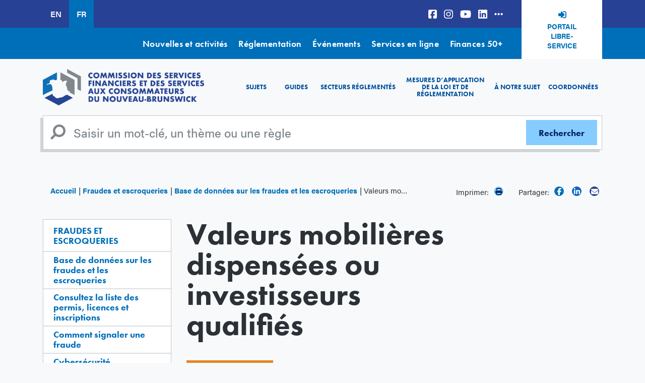

--- FILE ---
content_type: text/html; charset=UTF-8
request_url: https://www.fcnb.ca/fr/fraudes-et-escroqueries/base-de-donnees-sur-les-fraudes-et-les-escroqueries/valeurs-mobilieres-dispensees-ou-investisseurs-qualifies
body_size: 11072
content:


<!DOCTYPE html>
<html lang="fr" dir="ltr" prefix="content: http://purl.org/rss/1.0/modules/content/  dc: http://purl.org/dc/terms/  foaf: http://xmlns.com/foaf/0.1/  og: http://ogp.me/ns#  rdfs: http://www.w3.org/2000/01/rdf-schema#  schema: http://schema.org/  sioc: http://rdfs.org/sioc/ns#  sioct: http://rdfs.org/sioc/types#  skos: http://www.w3.org/2004/02/skos/core#  xsd: http://www.w3.org/2001/XMLSchema# ">
  <head>
    <meta charset="utf-8" />
<noscript><style>form.antibot * :not(.antibot-message) { display: none !important; }</style>
</noscript><script async src="https://www.googletagmanager.com/gtag/js?id=UA-44407813-1"></script>
<script>window.dataLayer = window.dataLayer || [];function gtag(){dataLayer.push(arguments)};gtag("js", new Date());gtag("set", "developer_id.dMDhkMT", true);gtag("config", "UA-44407813-1", {"groups":"default","anonymize_ip":true,"page_placeholder":"PLACEHOLDER_page_path"});</script>
<meta name="description" content="Les valeurs mobilières dispensées ne sont pas des fraudes en soi." />
<link rel="canonical" href="https://www.fcnb.ca/fr/fraudes-et-escroqueries/base-de-donnees-sur-les-fraudes-et-les-escroqueries/valeurs-mobilieres-dispensees-ou-investisseurs-qualifies" />
<meta name="facebook-domain-verification" content="1x0xo6votiq1fvt6v7aci4gbyuugec" />
<meta name="Generator" content="Drupal 10 (https://www.drupal.org)" />
<meta name="MobileOptimized" content="width" />
<meta name="HandheldFriendly" content="true" />
<meta name="viewport" content="width=device-width, initial-scale=1.0" />
<link rel="icon" href="/themes/custom/fcnb/favicon.ico" type="image/vnd.microsoft.icon" />
<link rel="alternate" hreflang="en" href="https://www.fcnb.ca/en/frauds-and-scams/frauds-and-scams-database/exempt-securities-scam-accredited-investor-scam" />
<link rel="alternate" hreflang="fr" href="https://www.fcnb.ca/fr/fraudes-et-escroqueries/base-de-donnees-sur-les-fraudes-et-les-escroqueries/valeurs-mobilieres-dispensees-ou-investisseurs-qualifies" />

          <title>Valeurs mobilières dispensées ou investisseurs qualifiés | Commission des services financiers et des services aux consommateurs</title>
        <!-- Facebook Pixel Code -->
    <script>
      !function(f,b,e,v,n,t,s)
      {if(f.fbq)return;n=f.fbq=function(){n.callMethod?
      n.callMethod.apply(n,arguments):n.queue.push(arguments)};
      if(!f._fbq)f._fbq=n;n.push=n;n.loaded=!0;n.version='2.0';
      n.queue=[];t=b.createElement(e);t.async=!0;
      t.src=v;s=b.getElementsByTagName(e)[0];
      s.parentNode.insertBefore(t,s)}(window, document,'script',
      'https://connect.facebook.net/en_US/fbevents.js');
      fbq('init', '442190580417766');
      fbq('track', 'PageView');
    </script>
    <noscript>
      <img height="1" width="1" style="display:none" 
          src="https://www.facebook.com/tr?id=442190580417766&ev=PageView&noscript=1"/>
    </noscript>
    <!-- End Facebook Pixel Code -->
    <!-- Google tag (gtag.js) -->
    <script async src="https://www.googletagmanager.com/gtag/js?id=G-2YVZNWSX7F"></script>
    <script>
      window.dataLayer = window.dataLayer || [];
      function gtag(){dataLayer.push(arguments);}
      gtag('js', new Date());

      gtag('config', 'G-2YVZNWSX7F');
    </script>
    <link rel="stylesheet" media="all" href="/sites/default/files/css/css_CAaAkoTniB4kP_fY7UhunAOPVBLJ3FDjyM_hODeEG2I.css?delta=0&amp;language=fr&amp;theme=fcnb&amp;include=eJwtylEKgCAQRdENibOkUOcF0uSEo6a7D6qfCwcuZpNcDuLaryAeH92eSiRrS-AkLO1t42xJB-oiLUgqrgbO839sWcNJMRjcyLiN3vpTuQsey48nYw" />
<link rel="stylesheet" media="all" href="https://use.typekit.net/urx5qjb.css" />
<link rel="stylesheet" media="all" href="/sites/default/files/css/css_mPfcjPs3P-ojlFtn01Rc1srMj0hXwKEizuNPAQcr_VI.css?delta=2&amp;language=fr&amp;theme=fcnb&amp;include=eJwtylEKgCAQRdENibOkUOcF0uSEo6a7D6qfCwcuZpNcDuLaryAeH92eSiRrS-AkLO1t42xJB-oiLUgqrgbO839sWcNJMRjcyLiN3vpTuQsey48nYw" />
<link rel="stylesheet" media="all" href="https://stackpath.bootstrapcdn.com/font-awesome/4.7.0/css/font-awesome.min.css" />
<link rel="stylesheet" media="all" href="/sites/default/files/css/css_4YDF3SWplAZkbE8G42QnvnXRbvCom3I2uEMHEJ-VXIQ.css?delta=4&amp;language=fr&amp;theme=fcnb&amp;include=eJwtylEKgCAQRdENibOkUOcF0uSEo6a7D6qfCwcuZpNcDuLaryAeH92eSiRrS-AkLO1t42xJB-oiLUgqrgbO839sWcNJMRjcyLiN3vpTuQsey48nYw" />

    <script src="https://use.fontawesome.com/releases/v6.5.1/js/all.js" defer crossorigin="anonymous"></script>
<script src="https://use.fontawesome.com/releases/v6.5.1/js/v4-shims.js" defer crossorigin="anonymous"></script>

  </head>
  <body class="node-139 node-type-frauds_and_scams path-node">
        <a href="#main-content" class="visually-hidden focusable">
      Aller au contenu principal
    </a>
    
      <div class="dialog-off-canvas-main-canvas" data-off-canvas-main-canvas>
    <div class="page">
      <div class="top-bar">
      <div class="container">
        <div class="d-flex">
            
  <div class="language-switcher-language-url block block--languageswitcher" role="navigation">

  
    

      
  


  <ul class="links nav">
    <li hreflang="en" data-drupal-link-system-path="node/139" class="nav-item"><a href="/en/frauds-and-scams/frauds-and-scams-database/exempt-securities-scam-accredited-investor-scam" class="language-link" hreflang="en" data-drupal-link-system-path="node/139">EN</a></li><li hreflang="fr" data-drupal-link-system-path="node/139" class="nav-item is-active" aria-current="page"><a href="/fr/fraudes-et-escroqueries/base-de-donnees-sur-les-fraudes-et-les-escroqueries/valeurs-mobilieres-dispensees-ou-investisseurs-qualifies" class="language-link is-active" hreflang="fr" data-drupal-link-system-path="node/139" aria-current="page">FR</a></li>  </ul>


  
  </div>

  <div class="block block--social">

  
    

      
  


  <ul class="nav">
                                          <li class="nav-item  ">
                      <a href="https://www.facebook.com/FCNB.ca" class="nav-link"><i class="fab fa-facebook-square" aria-hidden="true"></i></a>
                  </li>
                                      <li class="nav-item  ">
                      <a href="https://instagram.com/fcnb.ca" class="nav-link"><i class="fab fa-instagram" aria-hidden="true"></i></a>
                  </li>
                                      <li class="nav-item  ">
                      <a href="https://www.youtube.com/user/NBSC2008" class="nav-link"><i class="fa-brands fa-youtube" aria-hidden="true"></i></a>
                  </li>
                                      <li class="nav-item  ">
                      <a href="https://www.linkedin.com/company/fcnb/?originalSubdomain=ca" class="nav-link"><i class="fa-brands fa-linkedin" aria-hidden="true"></i></a>
                  </li>
                                      <li class="nav-item  ">
                      <a href="/fr/coordonnees/repertoire-des-medias-sociaux" class="nav-link" data-drupal-link-system-path="node/37"><i class="fa-solid fa-ellipsis-h" aria-hidden="true"></i></a>
                  </li>
            </ul>


  
  </div>

  <div class="block block--basic block--headerselfserveportal">

  
    

      
            <div class="basic__body field"><p><a href="https://portal.fcnb.ca/fr/" class="campaign-tracking" data-label="Header Self-Serve Portal">Portail libre-service</a></p>
</div>
      
  
  </div>


        </div>
      </div>
    </div>
    <div class="top-nav">
      <div class="container">
          
  <div class="block block--topnavigation">

  
    

      
  


  <ul class="nav">
                                          <li class="nav-item  ">
                      <a href="/fr/nouvelles-et-activites" class="nav-link" data-drupal-link-system-path="node/4">Nouvelles et activités</a>
                  </li>
                                      <li class="nav-item  ">
                      <a href="/fr/a-notre-sujet/legislation-reglementation-et-regles" title="Legislation, Regulations and Rules" class="nav-link" data-drupal-link-system-path="node/2894">Réglementation</a>
                  </li>
                                      <li class="nav-item  ">
                      <a href="/fr/evenements" class="nav-link" data-drupal-link-system-path="events">Événements</a>
                  </li>
                                      <li class="nav-item  ">
                      <a href="/fr/services-en-ligne" class="nav-link" data-drupal-link-system-path="node/6">Services en ligne</a>
                  </li>
                                      <li class="nav-item  ">
                      <a href="https://finances50plus.fcnb.ca/fr" class="nav-link">Finances 50+</a>
                  </li>
            </ul>


  
  </div>


      </div>
    </div>
    <nav class="navbar navbar-expand-xl static-top">
    <div class="container">
        

  
    

    
  <a href="/fr" class="navbar-brand " aria-label="">
            <img src="/sites/default/files//frlogo.png" class="d-inline-block align-top" alt="Accueil"/>

        
  </a>




      <button class="navbar-toggler" type="button" data-toggle="collapse" data-target="#mainNav" aria-controls="mainNav" aria-expanded="false" aria-label="Toggle navigation">
        <span class="navbar-toggler-icon">
          <i class="fa fa-bars" aria-hidden="true"></i>
        </span>
      </button>
      <div class="collapse navbar-collapse" id="mainNav">
          
  <div class="block block--fcnb-main-menu">

  
    

      
  


  <ul class="nav navbar-nav">
                          <li class="nav-item ">
                      <a href="#menublocktopicstab" class="nav-link">Sujets</a>
                  </li>
                      <li class="nav-item ">
                      <a href="/fr/guides" class="nav-link">Guides</a>
                  </li>
                      <li class="nav-item ">
                      <a href="#menublockregulatedtab" class="nav-link">Secteurs réglementés</a>
                  </li>
                      <li class="nav-item ">
                      <a href="/fr/mesures-dapplication-de-la-loi-et-de-reglementation" class="nav-link">Mesures d’application de la loi et de réglementation</a>
                  </li>
                      <li class="nav-item ">
                      <a href="/fr/a-notre-sujet" class="nav-link">À notre sujet</a>
                  </li>
                      <li class="nav-item ">
                      <a href="/fr/coordonnees" class="nav-link">Coordonnées</a>
                  </li>
            </ul>

  
  </div>


      </div>
    </div>
  </nav>

      <div id="navigationblocks" class="container tab-content">
        
<div id="menublocktopicstab"  class="block tab-pane collapse block--menu-block block--menublocktopics" data-parent=".tab-content" role="tabpanel" aria-labelledby="menublocktopicstab" aria-expanded="false">
      
            <div class="menu-block__body field"><h3 class="menu-title-text">Sujets</h3>

<p>Domaines d'expertise de la Commission des services financiers et des services aux consommateurs du Nouveau-Brunswick.</p>

<hr>
<div class="row">
<div class="col-12 col-sm-6 col-md-3">
<h5><a href="/fr/fraudes-et-escroqueries">Fraudes et escroqueries</a></h5>

<p><a href="/fr/fraudes-et-escroqueries/cybersecurite">Cybersécurité</a><a href="/fr/fraudes-et-escroqueries/base-de-donnees-sur-les-fraudes-et-les-escroqueries" title="Base de données des fraudes et escroqueries">Base de données</a><a href="/fr/fraudes-et-escroqueries/comment-signaler-une-fraude">Comment signaler une fraude</a>&nbsp;<a href="/fr/fraudes-et-escroqueries/verifier-le-permis-et-linscription" title="Permis et l’inscription">Permis et inscription</a>&nbsp;<a data-entity-substitution="canonical" data-entity-type="node" data-entity-uuid="81486991-459b-47d1-a071-c7b774b70a22" href="/fr/fraudes-et-escroqueries/fraude-liee-a-la-covid-19" title="Fraude liée à la COVID-19">COVID-19</a></p>

<h5><a href="/fr/placements" title="Placements">Placements</a></h5>

<p><a href="https://www.fcnb.ca/fr/placements/premiere-etape">Première étape</a><a href="https://www.fcnb.ca/fr/placements/produits-de-placement">Produits de placement</a><a href="https://www.fcnb.ca/fr/placements/placements-a-risque-eleve">Placements à risque élevé</a><a href="https://www.fcnb.ca/fr/placements/emprunter-pour-investir">Emprunter pour investir</a><a href="https://www.fcnb.ca/fr/placements/gerer-ses-placements">Gérer ses placements</a><a href="https://www.fcnb.ca/fr/placements/proteger-vos-placements">Protéger vos placements</a></p>
</div>

<div class="col-12 col-sm-6 col-md-3">
<h5><a href="/fr/finances-personnelles" title="Finances Personnelles">Finances Personnelles</a></h5>

<p><a href="/fr/finances-personnelles/budgetisation">Budgétisation</a><a href="/fr/finances-personnelles/epargner">Épargner</a><a href="/fr/finances-personnelles/gerer-le-credit">Gérer le crédit</a><a href="/fr/finances-personnelles/pensions-et-retraite">Pensions et retraite</a><a href="/fr/finances-personnelles/pret-sur-salaire">Prêts sur salaire</a><a href="/fr/finances-personnelles/agences-de-recouvrement">Agences de recouvrement</a><a href="/fr/finances-personnelles/cooperatives">Coopératives</a><a href="/fr/finances-personnelles/quest-ce-quune-caisse-populaire" title="Caisses populaires">Caisses populaires</a><a href="/fr/finances-personnelles/achat-dun-vehicule">Achat d’un véhicule</a>&nbsp;<a href="https://finances50plus.fcnb.ca/fr/" target="_blank" title="Finances 50+">Finances 50+</a><a href="/fr/services-de-pompes-funebres" title="Services de pompes funèbres">Services de pompes funèbres</a><a href="/fr/finances-personnelles/travailler-avec-un-conseiller-financier-ou-un-planificateur-financier" title="Travailler avec un conseiller financier ou un planificateur financier">Travailler avec un conseiller financier ou un planificateur financier</a></p>

<h5><a href="/fr/immobilier" title="Immobilier">Immobilier</a></h5>

<p><a href="/fr/limmobilier/hypotheques">Hypothèques</a><a href="/fr/limmobilier/ventes-privees">Ventes privées</a></p>
</div>

<div class="col-12 col-sm-6 col-md-3">
<h5><a href="/fr/assurances">Assurances</a></h5>

<p><a href="/fr/assurances/assurance-vie">Assurance vie</a><a href="/fr/assurances/assurance-maladie">Assurance maladie</a><a href="/fr/assurances/assurance-habitation-ou-locataire">Assurance habitation ou locataire</a><a href="/fr/assurances/assurance-automobile">Assurance automobile</a><a href="/fr/assurances/assurance-dentreprise">Assurance d’entreprise</a></p>

<h5><a href="/fr/marches-financiers">Bâtir une entreprise</a></h5>

<p><a href="/fr/marches-financiers/acces-aux-capitaux">Accès aux capitaux</a><a href="/fr/marches-financiers/le-financement-participatif-par-action">Financement participatif par actions</a><a href="/fr/marches-financiers/franchises">Franchises</a></p>
</div>

<div class="col-12 col-sm-6 col-md-3">
<h5><a href="/fr/protections-du-consommateur">Protection&nbsp;du consommateur</a></h5>

<p><a href="/fr/consumer-protections/remboursements-echanges-retours-et-garanties">Remboursements</a><a href="/fr/consumer-protections/remboursements-echanges-retours-et-garanties">Échanges et&nbsp;retours</a><a href="/fr/consumer-protections/cartes-cadeaux">Cartes-cadeaux</a><a href="/fr/consumer-protections/remboursements-echanges-retours-et-garanties">Garanties</a><a href="/fr/protections-du-consommateur/les-ventes-directes">Ventes directes</a><a href="/fr/consumer-protections/arrangements-funeraires">Arrangements funéraires</a></p>

<h5><a href="/fr/biens-non-reclames" title="Biens non réclamés">Biens non réclamés</a></h5>

<h5><a data-entity-substitution="canonical" data-entity-type="node" data-entity-uuid="e879a287-633a-4ff4-a7ff-b43141bc1c6f" href="/fr/r%C3%A9server-une-pr%C3%A9sentation" title="Réserver une présentation">Réserver une présentation</a></h5>
</div>
</div>

<div class="text-center mt-4"><a class="dissmiss-tab" data-target="menublocktopicstab" href="#"><i class="fas fa-angles-up">&nbsp;</i></a></div>
</div>
      
  
  </div>

<div id="menublockregulatedtab"  class="block tab-pane collapse block--menu-block block--menublockregulated" data-parent=".tab-content" role="tabpanel" aria-labelledby="menublockregulatedtab" aria-expanded="false">
      
            <div class="menu-block__body field"><h3>Secteurs&nbsp;réglementés</h3>

<p>La Commission des services financiers et des services aux consommateurs du Nouveau-Brunswick est responsable de la réglementation et de l’application des dispositions législatives concernant les valeurs mobilières, les assurances, les pensions, les caisses populaires, les compagnies de prêt et de fiducie, les coopératives, les courtiers en hypothèques, les sociétés de prêt sur salaire, l’immobilier, ainsi que d’un grand éventail de mesures législatives touchant les services aux consommateurs. Nous réglementons 44 000 professionnels qui gagnent leur vie en travaillant avec l’argent des Néo-Brunswickois, soit un marché de plus de 50 milliards de dollars.</p>

<p>Avez-vous des questions au sujet des règlements et des lois qui régissent votre secteur d’activité? Aimeriez-vous proposer des changements aux règles? Cherchez-vous des bulletins et des avis? Si vous exploitez une entreprise dans l’un des secteurs réglementés ou travaillez au sein d’une telle entreprise, voici l’endroit où vous trouverez des réponses.</p>

<hr>
<div class="row">
<div class="col-12 col-sm-6 col-md-4 col-lg-3">
<h4><a data-entity-substitution="canonical" data-entity-type="node" data-entity-uuid="7312129d-99ea-400f-b183-43239efb1165" href="/fr/secteurs-reglementes" title="Secteurs réglementés">Secteurs&nbsp;réglementés</a></h4>

<p><a data-entity-substitution="canonical" data-entity-type="node" data-entity-uuid="14c2a816-6f77-44b1-b439-8411b810c6e8" href="/fr/immobilier/courtiers-en-prets-hypothecaires" title="Courtiers en prêts hypothécaires">Courtiers en hypothèques</a> <a data-entity-substitution="canonical" data-entity-type="node" data-entity-uuid="08a2cf36-f2c8-48b7-a853-51a0125e4cfd" href="/fr/assurances/licences-dassurance" title="Licences d'assurance">Assurances</a> <a data-entity-substitution="canonical" data-entity-type="node" data-entity-uuid="470a0c2a-cd86-4d47-92f7-0877997a23b7" href="/fr/immobilier/agents-immobiliers" title="Agents immobiliers">Immobilier</a> <a data-entity-substitution="canonical" data-entity-type="node" data-entity-uuid="6538a197-0881-43c7-acf8-6eabdec44595" href="/fr/protection-du-consommateur/encanteurs" title="Encanteurs">Encanteurs</a> <a data-entity-substitution="canonical" data-entity-type="node" data-entity-uuid="110f24d1-cd63-4f0a-a917-5363364a90e2" href="/fr/protection-du-consommateur/demarcheurs" title="Démarcheurs">Démarcheurs</a> <a data-entity-substitution="canonical" data-entity-type="node" data-entity-uuid="5544e8f3-1d8d-4f5a-a37c-bbe5b284d434" href="/fr/protection-du-consommateur/commissaires-a-la-prestation-des-serments" title="Commissaires à la prestation des serments">Commissaires&nbsp;à la prestation des serments</a></p>
</div>

<div class="col-12 col-sm-6 col-md-4 col-lg-3">
<h4 class="d-none d-lg-block">&nbsp;</h4>

<p><a data-entity-substitution="canonical" data-entity-type="node" data-entity-uuid="d95b83c4-929b-4e4d-81fd-3b5dc843083d" href="/fr/finances-personnelles/societes-de-pret-sur-salaire" title="Sociétés de prêt sur salaire">Sociétés de prêt sur salaire</a> <a data-entity-substitution="canonical" data-entity-type="node" data-entity-uuid="1afdc020-105f-4e19-ad62-a4afa93a375e" href="/fr/finances-personnelles/agences-devaluation-du-credit" title="Agences d’évaluation du crédit">Services d'évaluation du crédit</a> <a data-entity-substitution="canonical" data-entity-type="node" data-entity-uuid="fb7dd06b-077b-4ccd-963d-49e854dd55b1" href="/fr/finances-personnelles/agences-de-recouvrement-et-societes-de-reglement-de-dette" title="Agences de recouvrement et sociétés de règlement de dette">Services de recouvrement et de règlement de dette</a> <a data-entity-substitution="canonical" data-entity-type="node" data-entity-uuid="a7f60e12-6df3-44c0-aa12-8e696da207e0" href="/fr/finances-personnelles/courtiers-en-credit-bailleurs-et-fournisseurs-de-credit" title="Courtiers en crédit, bailleurs et fournisseurs de crédit">Courtiers en crédit, bailleurs et fournisseurs de crédit</a> <a data-entity-substitution="canonical" data-entity-type="node" data-entity-uuid="bb088f16-53d5-40b5-9ac3-dd5f8bee1b36" href="/fr/finances-personnelles/caisses-populaires" title="Caisses populaires">Caisses populaires</a> <a data-entity-substitution="canonical" data-entity-type="node" data-entity-uuid="27836a6e-0807-4400-9e6b-58196b098b85" href="/fr/finances-personnelles/societes-de-pret-et-de-fiducie" title="Sociétés de prêt et de fiducie">Sociétés de prêt et de fiducie</a></p>
</div>

<div class="col-12 col-sm-6 col-md-4 col-lg-3">
<h4 class="d-none d-lg-block">&nbsp;</h4>

<p><a data-entity-substitution="canonical" data-entity-type="node" data-entity-uuid="9c9352c5-bfd0-4ff4-b393-5ba87c3857c3" href="/fr/les-valeurs-mobilieres" title="Les valeurs mobilières">Valeurs mobilières</a> <a data-entity-substitution="canonical" data-entity-type="node" data-entity-uuid="2f915531-ea75-4e9c-b432-9b9365957236" href="/fr/finances-personnelles/cooperatives" title="Coopératives">Coopératives</a> <a data-entity-substitution="canonical" data-entity-type="node" data-entity-uuid="988ef54b-1ac5-48ef-ba5d-ea23a84a7db6" href="/fr/finances-personnelles/conseillers-financiers-et-planificateurs-financiers" title="Conseillers financiers et planificateurs financiers">Conseillers financiers et planificateurs financiers</a> <a data-entity-substitution="canonical" data-entity-type="node" data-entity-uuid="f07e3e49-074c-4828-9fe8-ac19ae7d6bcb" href="/fr/finances-personnelles/administrateurs-de-regimes-de-retraite" title="Administrateurs de régimes de retraite">Pensions</a> <a data-entity-substitution="canonical" data-entity-type="node" data-entity-uuid="befd31dc-6181-4bd1-8edf-5c38c61bf892" href="/fr/protection-du-consommateur/fournisseurs-de-services-funebres" title="Fournisseurs de services funèbres">Fournisseurs de services funèbres</a></p>
</div>

<div class="col-12 col-sm-6 col-md-4 col-lg-3">
<h4>Ressources</h4>

<p><a data-entity-substitution="canonical" data-entity-type="node" data-entity-uuid="2e801560-f583-4235-b69d-61b31728669e" href="/fr/a-notre-sujet/legislation-reglementation-et-regles" title="Législation, réglementation et règles">Législation, réglementation et règles</a> <a data-entity-substitution="canonical" data-entity-type="node" data-entity-uuid="3c09815c-c6d3-4bd3-9787-2d7a6217e3f7" href="/fr/secteurs-reglementes/projets-de-regles-et-de-modifications" title="Projets de règles et de modifications">Projets de règles et de modifications</a> <a data-entity-substitution="canonical" data-entity-type="node" data-entity-uuid="93ce7c02-ba6d-4205-a564-e21217fa7629" href="/fr/les-valeurs-mobilieres/emetteurs-assujettis" title="Émetteurs assujettis">Émetteurs assujettis</a> <a data-entity-substitution="canonical" data-entity-type="node" data-entity-uuid="0688ebe9-3c4c-4665-875e-0087f1faa7c4" href="/fr/les-valeurs-mobilieres/reglementation-et-politique-des-valeurs-mobilieres/normes-reglementaires" title="Normes réglementaires">Normes réglementaires pour valeurs mobilières</a> <a data-entity-substitution="canonical" data-entity-type="node" data-entity-uuid="064b56e1-0d90-47a5-b5e7-44cc695c8e27" href="/fr/sondage-sectoriel" title="Sondage sectoriel">Sondage sectoriel</a> <a data-entity-substitution="canonical" data-entity-type="node" data-entity-uuid="52a5a14c-4b83-4c59-b9d4-672cf21a70fd" href="/fr/coordonnees/connexion-avec-la-commission" title="Connexion avec la Commission">Abonnez-vous à la Connexion avec la Commission</a></p>
</div>
</div>

<div class="text-center mt-4"><a class="dissmiss-tab" data-target="menublockregulatedtab" href="#"><i class="fas fa-angles-up">&nbsp;</i></a></div>
</div>
      
  
  </div>


    </div>
  
      <div class="search">
      <div class="container">
          <div class="search-block-form contextual-region block block--fcnb-search" role="search">
  <form action="/fr/search" method="get" id="search-block-form" accept-charset="UTF-8" class="form-inline">
    <div class="js-form-item form-item js-form-type-search form-item-keys js-form-item-keys form-no-label form-group">
      <input title="Enter a topic, keyword or rule" type="search" id="edit-keys" name="keys" value="" size="20" maxlength="128" placeholder="Saisir un mot-clé, un thème ou une règle" class="form-search form-control">
    </div>
    <div class="form-actions js-form-wrapper form-wrapper" id="edit-actions">
      <input type="submit" id="edit-submit" value="Rechercher" class="button js-form-submit form-submit btn btn-secondary">
    </div>
  </form>
</div>


      </div>
    </div>
  

      <div class="utility">
      <div class="container">
          
  <div class="col-md-8 col-sm-12 block block--breadcrumbs">

  
    

        <nav aria-label="breadcrumb" class="">
    <ol class="breadcrumb">
              <li class="breadcrumb-item ">
                      <a href="/fr">Accueil</a>
                  </li>
              <li class="breadcrumb-item ">
                      <a href="/fr/fraudes-et-escroqueries">Fraudes et escroqueries</a>
                  </li>
              <li class="breadcrumb-item ">
                      <a href="/fr/fraudes-et-escroqueries/base-de-donnees-sur-les-fraudes-et-les-escroqueries">Base de données sur les fraudes et les escroqueries</a>
                  </li>
              <li class="breadcrumb-item active">
                      Valeurs mobilières dispensées ou investisseurs qualifiés
                  </li>
          </ol>
  </nav>

  
  </div>
<div class="share-widget">
	
	
	<div class="block__content">
		<div class="social-share">
							<span class="print hidden-xs">
					Imprimer:
					<a class="icon print" href="javascript:window.print()">
						<i class="fa fa-print" aria-hidden="true"></i>
					</a>
				</span>
				<span>Partager:</span>
									<a class="icon facebook" href="https://www.facebook.com/sharer/sharer.php?u=https://www.fcnb.ca/fr/fraudes-et-escroqueries/base-de-donnees-sur-les-fraudes-et-les-escroqueries/valeurs-mobilieres-dispensees-ou-investisseurs-qualifies" target="_blank">
				<i class="fab fa-facebook-f" aria-hidden="true"></i>
			</a>
			      <a class="icon linkedin" href="https://www.linkedin.com/sharing/share-offsite/?url=https://www.fcnb.ca/fr/fraudes-et-escroqueries/base-de-donnees-sur-les-fraudes-et-les-escroqueries/valeurs-mobilieres-dispensees-ou-investisseurs-qualifies" target="_blank">
				<i class="fa-brands fa-linkedin-in"></i>
			</a>
			<a class="icon email" title="Share by Email" href="mailto:?body=https://www.fcnb.ca/fr/fraudes-et-escroqueries/base-de-donnees-sur-les-fraudes-et-les-escroqueries/valeurs-mobilieres-dispensees-ou-investisseurs-qualifies">
				<i class="fa fa-envelope" aria-hidden="true"></i>
			</a>
		</div>
	</div>
</div>



      </div>
    </div>
  
  
  
  <main id="main-content">

          <div class="page__content">
        <div class="container">
          <div class="row">
            <aside class="left col-xs-12 col-sm-12 col-md-5 col-lg-3 order-2 order-md-1" role="complementary">
                

<div class="block submenu-block block--mainnavigation">
	<div class="content">
		

														<h3 class="block__title  ">
						<a href="/fr/fraudes-et-escroqueries">Fraudes et escroqueries</a>
					</h3>
											

					
  


  <ul class="nav navbar-nav">
                          <li class="nav-item ">
                      <a href="/fr/fraudes-et-escroqueries/base-de-donnees-sur-les-fraudes-et-les-escroqueries" class="nav-link">Base de données sur les fraudes et les escroqueries</a>
                  </li>
                      <li class="nav-item ">
                      <a href="/fr/fraudes-et-escroqueries/consultez-la-liste-des-permis-licences-et-inscriptions" class="nav-link">Consultez la liste des permis, licences et inscriptions</a>
                  </li>
                      <li class="nav-item ">
                      <a href="/fr/fraudes-et-escroqueries/comment-signaler-une-fraude" class="nav-link">Comment signaler une fraude</a>
                  </li>
                      <li class="nav-item ">
                      <a href="/fr/fraudes-et-escroqueries/cybersecurite" class="nav-link">Cybersécurité</a>
                  </li>
                      <li class="nav-item ">
                      <a href="/fr/fraudes-et-escroqueries/fraude-liee-a-la-covid-19" class="nav-link">Fraude liée à la COVID-19</a>
                  </li>
            </ul>


			</div>
</div>


            </aside>
            <div class="col-xs-12 col-sm-12 col-md-7 col-lg-6 order-1 order-md-2 content--body pb-5">
                
  <div class="block block--fcnb-page-title">

  
    

      


  <h1 class="page-title frauds_and_scams">
<span>Valeurs mobilières dispensées ou investisseurs qualifiés</span>
</h1>


  
  </div>

  <div class="block block--fcnb-content">

  
    

      <div data-history-node-id="139" class="node node--type-frauds-and-scams node--view-mode-full ds-1col clearfix">

  

  
      <div class="frauds-and-scams__field-methods-of-contact field">
              <div class="field__item">  <div class="layout layout--onecol">
    <div  class="layout__region layout__region--content">
          <div class="method-of-contact__field-icon field">
              <div class="fontawesome-icons">
      <div class="fontawesome-icon">
  <i class="fas fa-door-open" data-fa-transform="" data-fa-mask="" style="--fa-primary-color: #000000; --fa-secondary-color: #000000;"></i>
</div>

  </div>

          </div>

    </div>
  </div>

</div>
              <div class="field__item">  <div class="layout layout--onecol">
    <div  class="layout__region layout__region--content">
          <div class="method-of-contact__field-icon field">
              <div class="fontawesome-icons">
      <div class="fontawesome-icon">
  <i class="fas fa-mail-bulk" data-fa-transform="" data-fa-mask="" style="--fa-primary-color: #000000; --fa-secondary-color: #000000;"></i>
</div>

  </div>

          </div>

    </div>
  </div>

</div>
              <div class="field__item">  <div class="layout layout--onecol">
    <div  class="layout__region layout__region--content">
          <div class="method-of-contact__field-icon field">
              <div class="fontawesome-icons">
      <div class="fontawesome-icon">
  <i class="fas fa-desktop" data-fa-transform="" data-fa-mask="" style="--fa-primary-color: #000000; --fa-secondary-color: #000000;"></i>
</div>

  </div>

          </div>

    </div>
  </div>

</div>
              <div class="field__item">  <div class="layout layout--onecol">
    <div  class="layout__region layout__region--content">
          <div class="method-of-contact__field-icon field">
              <div class="fontawesome-icons">
      <div class="fontawesome-icon">
  <i class="fas fa-phone" data-fa-transform="" data-fa-mask="" style="--fa-primary-color: #000000; --fa-secondary-color: #000000;"></i>
</div>

  </div>

          </div>

    </div>
  </div>

</div>
          </div>
  
            <div class="frauds-and-scams__body field"><p>Les valeurs mobilières dispensées ne sont pas des fraudes en soi. Elles sont habituellement vendues à de riches investisseurs qui peuvent assumer les risques élevés associés à ce type de placement. Les valeurs mobilières dispensées sont risquées, et vous pourriez perdre la totalité de votre investissement.</p>

<h2>Son fonctionnement</h2>

<p>La fraude commence habituellement par une invitation non sollicitée à investir dans une entreprise prometteuse qui est sur le point de faire un premier appel public à l’épargne. Ils vous diront peut-être que ce genre d‘investissement est réservé aux personnes très riches, mais qu’une exception sera faite pour vous et qu’il vous suffit de signer quelques documents. Ces documents requièrent habituellement que vous mentiez sur votre revenu.</p>

<h2>Comment s’en protéger</h2>

<ul>
	<li>Si vous devez mentir sur votre revenu avant d’investir, laissez tomber.</li>
	<li>Vérifiez si la personne ou l’entreprise qui vous vend le placement est inscrite au Nouveau-Brunswick. Utilisez le <a href="https://www.autorites-valeurs-mobilieres.ca/nrs/nrsearchprep.aspx">Moteur de recherche national de renseignements sur l’inscription</a>.</li>
	<li>Obtenez toujours le plus possible d’information par écrit au sujet du placement. Normalement, on devrait vous fournir de l’information sur les risques et les coûts du placement et sur les modalités de désinvestissement.</li>
	<li>Si vous avez des doutes, demandez à un professionnel des finances, comme un comptable, un avocat ou un conseiller financier d’évaluer le placement.</li>
</ul>

<h2>Comment la signaler</h2>

<p><a href="/fr/les-valeurs-mobilieres/capital-raising/les-exemptions-du-droit-des-valeurs-mobilieres" title="Les exemptions du droit des valeurs mobilières">Cliquez ici</a> pour en apprendre davantage sur les valeurs mobilières dispensées. Si vous croyez être victime d’une fraude liée aux valeurs mobilières ou la cible d’une tentative de fraude liée aux valeurs mobilières dispensées, remplissez le formulaire <a href="/fr/services-en-ligne/deposer-une-plainte">Déposer une plainte </a>à&nbsp;la Commission.</p>

<p>La Commission est chargée d’appliquer la législation provinciale dans les secteurs des valeurs mobilières, des assurances, des pensions, des caisses populaires et dans certains services à la consommation ainsi que de sensibiliser le public à ce sujet. Si votre plainte concerne un secteur autre que ceux réglementés par la Commission, nous pourrons vous diriger vers l’agence ou l’organisme concerné.</p>

<p>&nbsp;</p>
</div>
      

</div>


  
  </div>


            </div>
            <aside class="right col-xs-12 col-sm-12 col-md-12 col-lg-3 order-3" role="complementary">
                
  <div class="views-element-container block block--views-block--sidebar-right-block-1">

  
    

      <div>
<div class="js-view-dom-id-28de515cfd650c0c6c3ed3458a02654af4c97ccd2279ffc96d3514397a1aacb3 view sidebar-right">
    
  
  
  

    
  

      <div class="views-row"><div class="views-field views-field-field-sidebar-right"><div class="field-content"></div></div></div>

  
  

  
  

  
  
</div>
</div>

  
  </div>


            </aside>
          </div>
        </div>
      </div>
    
  </main>

  




      <footer class="page__footer">
      <div class="container">
        <div class="row">
            
  <div class="col-xs-12 col-md-3 block block--basic block--footernewsletter">

  
    

      
            <div class="basic__body field"><h3>Je m’abonne&nbsp;:</h3>

<form>
<p><input class="form-text form-control" id="email-address" placeholder="Courriel" type="text"></p>

<p><input class="btn btn-secondary" id="btnSubmit" type="button" value="Mes listes d’envois"></p>
</form>
</div>
      
  
  </div>


<div class="col-xs-12 col-md-3 block block--footer">
	
						<h3 class="block__title">Menu&nbsp;:</h3>
				

			
  


  <ul class="nav">
                                          <li class="nav-item  ">
                      <a href="/fr/nouvelles-et-activites" class="nav-link" data-drupal-link-system-path="node/4">Nouvelles et activités</a>
                  </li>
                                      <li class="nav-item  ">
                      <a href="/fr/calendrier-des-evenements" class="nav-link" data-drupal-link-system-path="node/5">Calendrier des événements</a>
                  </li>
                                      <li class="nav-item  ">
                      <a href="/fr/guides" class="nav-link" data-drupal-link-system-path="node/18">Guides</a>
                  </li>
                                      <li class="nav-item  ">
                      <a href="/fr/secteurs-reglementes" class="nav-link" data-drupal-link-system-path="node/17">Secteurs réglementés</a>
                  </li>
                                      <li class="nav-item  ">
                      <a href="/fr/mesures-dapplication-de-la-loi-et-de-reglementation" class="nav-link" data-drupal-link-system-path="node/16">Mesures d’application de la loi et de réglementation</a>
                  </li>
                                      <li class="nav-item  ">
                      <a href="/fr/a-notre-sujet" class="nav-link" data-drupal-link-system-path="node/3">À notre sujet</a>
                  </li>
            </ul>


	</div>


<div class="col-xs-12 col-md-3 block block--footertopics">
	
						<h3 class="block__title">Sujets :</h3>
				

			
  


  <ul class="nav navbar-nav">
                          <li class="nav-item ">
                      <a href="/fr/placements" class="nav-link">Placer son argent</a>
                  </li>
                      <li class="nav-item ">
                      <a href="/fr/fraudes-et-escroqueries" class="nav-link">Fraudes et escroqueries</a>
                  </li>
                      <li class="nav-item ">
                      <a href="/fr/finances-personnelles" class="nav-link">Finances personnelles</a>
                  </li>
                      <li class="nav-item ">
                      <a href="/fr/immobilier" class="nav-link">Immobilier</a>
                  </li>
                      <li class="nav-item ">
                      <a href="/fr/assurances" class="nav-link">Assurances</a>
                  </li>
                      <li class="nav-item ">
                      <a href="/fr/les-valeurs-mobilieres" class="nav-link">Valeurs mobilières</a>
                  </li>
                      <li class="nav-item ">
                      <a href="/fr/marches-financiers" class="nav-link">Bâtir une entreprise</a>
                  </li>
                      <li class="nav-item ">
                      <a href="/fr/protection-du-consommateur" class="nav-link">Protection du consommateur</a>
                  </li>
                      <li class="nav-item ">
                      <a href="/fr/biens-non-reclames" class="nav-link">Biens non réclamés</a>
                  </li>
            </ul>

	</div>

  <div class="col-xs-12 col-md-3 block block--basic block--footersocial">

  
    

      
            <div class="basic__body field"><div><a href="/"><img alt="FCNB" class="img-fluid" data-entity-type="file" data-entity-uuid="706cccf8-cccf-41b7-90a3-4db2f6eba2a7" src="/sites/default/files/inline-images/logo-white_0.png"></a></div>

<div><a class="btn btn-white" href="/en/contact">Communiquer avec la Commission</a></div>
<!-- <div><a class="btn btn-outline-white" href="https://fortune.fcnb.ca/" rel="noopener" target="_blank" title="play Fortune">Jouer&nbsp;<img alt="fortune logo" data-entity-type="file" data-entity-uuid="79c15d7e-382c-46b2-b14e-a270368df576" height="20" loading="lazy" src="/sites/default/files/inline-images/fortunelogo.png" width="78" /></a></div> --></div>
      
  
  </div>


        </div>
      </div>
      <div class="bottom-footer">
        <div class="container bottom-footer">
          <div class="row">
            
  <div class="col-12 copyright text-center block block--basic block--copyrightlegalprivacypolicy">

  
    

      
            <div class="basic__body field"><div class="footer-bottom">
<div class="text">© Commission des services financiers et des services aux consommateurs du Nouveau-Brunswick. Tous droits réservés.</div>

<div class="links"><span><a href="/fr/politique-de-confidentialite">Politique de confidentialité</a></span><span><a href="/fr/node/198" title="Avis">Avis</a></span></div>
</div>
</div>
      
  
  </div>

          </div>
        </div>
      </div>
    </footer>
  </div>

  </div>

    
    <script type="application/json" data-drupal-selector="drupal-settings-json">{"path":{"baseUrl":"\/","pathPrefix":"fr\/","currentPath":"node\/139","currentPathIsAdmin":false,"isFront":false,"currentLanguage":"fr"},"pluralDelimiter":"\u0003","suppressDeprecationErrors":true,"google_analytics":{"account":"UA-44407813-1","trackOutbound":true,"trackMailto":true,"trackTel":true,"trackDownload":true,"trackDownloadExtensions":"7z|aac|arc|arj|asf|asx|avi|bin|csv|doc(x|m)?|dot(x|m)?|exe|flv|gif|gz|gzip|hqx|jar|jpe?g|js|mp(2|3|4|e?g)|mov(ie)?|msi|msp|pdf|phps|png|ppt(x|m)?|pot(x|m)?|pps(x|m)?|ppam|sld(x|m)?|thmx|qtm?|ra(m|r)?|sea|sit|tar|tgz|torrent|txt|wav|wma|wmv|wpd|xls(x|m|b)?|xlt(x|m)|xlam|xml|z|zip","trackDomainMode":1},"data":{"extlink":{"extTarget":true,"extTargetNoOverride":false,"extNofollow":false,"extNoreferrer":false,"extFollowNoOverride":false,"extClass":"0","extLabel":"(link is external)","extImgClass":false,"extSubdomains":false,"extExclude":"","extInclude":"(.*\\.pdf$)","extCssExclude":"","extCssExplicit":"","extAlert":false,"extAlertText":"Ce lien vous dirige vers un site externe. Nous ne sommes pas responsables de son contenu.","mailtoClass":"0","mailtoLabel":"(link sends email)","extUseFontAwesome":false,"extIconPlacement":"append","extFaLinkClasses":"fa fa-external-link","extFaMailtoClasses":"fa fa-envelope-o","whitelistedDomains":[]}},"statistics":{"data":{"nid":"139"},"url":"\/core\/modules\/statistics\/statistics.php"},"user":{"uid":0,"permissionsHash":"0e2bfbea1c38319c02008600ad2be4b99b9134b3b00e8a7901f3bc1d4f130b60"}}</script>
<script src="/sites/default/files/js/js_bTXAcA97WIwKfxRN7iAWo6yws-gZz9yNZPHY0g8n_h4.js?scope=footer&amp;delta=0&amp;language=fr&amp;theme=fcnb&amp;include=eJx9jksKgDAMBS8U2iNJ1LQG01ZM_PT2ggqKC3dvZjaPdhPOo-_nZUJxdCGELrderQpBKNlwIy2J_Gs7XeNfczpwglhKFGowo1TjTv1XgBoa69nuD485ADPRPoQ"></script>
<script src="https://cdnjs.cloudflare.com/ajax/libs/popper.js/1.14.7/umd/popper.min.js"></script>
<script src="https://stackpath.bootstrapcdn.com/bootstrap/4.3.1/js/bootstrap.min.js"></script>
<script src="/sites/default/files/js/js_82RpYB1T8CGBhPkPCX8Qy2VQH2EUYD-NVVw3LAs1V4M.js?scope=footer&amp;delta=3&amp;language=fr&amp;theme=fcnb&amp;include=eJx9jksKgDAMBS8U2iNJ1LQG01ZM_PT2ggqKC3dvZjaPdhPOo-_nZUJxdCGELrderQpBKNlwIy2J_Gs7XeNfczpwglhKFGowo1TjTv1XgBoa69nuD485ADPRPoQ"></script>

  </body>
</html>
